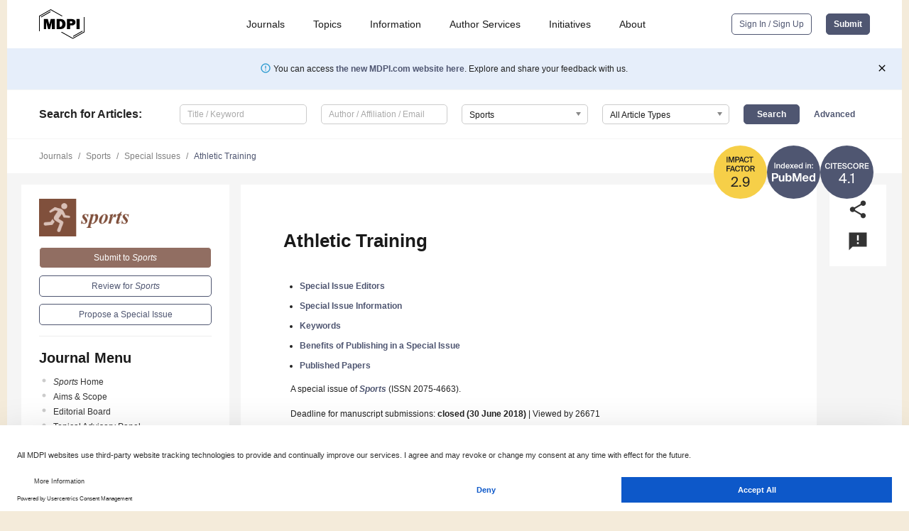

--- FILE ---
content_type: application/x-javascript
request_url: https://www.mdpi.com/journal/sports/sections/0/get/special_issues
body_size: 5186
content:
[["165258","10th Anniversary of Sports: Feature Papers in the Interdisciplinary Papers of Sport Sciences and Public Health"],["195467","24-Hour Movement Behaviors and Health-Related Quality of Life in Children"],["102825","2nd Edition: Physical Activity and Mental Health"],["261122","Acute and Chronic Effects of Strength Training on Neuromuscular Responses, Adaptations, and Sport Performance"],["82103","Acute Resistance Exercise: Performance Effects on Competitive Athletes"],["112765","Advances in Association between Changes in Feelings of Energy and Fatigue and Sports Performance"],["236228","Advances in Football Science: Integrating Technology, Performance, and Well-Being"],["235707","Advances in Health-Optimized Athletic Training"],["201431","Advances in Healthcare of Athletes"],["165512","Advances in Lower Extremity Biomechanics and Lower Extremity Injury Risk"],["164159","Advances in Motor Behavior and Child Health"],["124177","Advances in Neuromuscular Adaptations to Exercise, Environment, Injury, and Rehabilitation"],["16358","Advances in Neuromuscular Research"],["154585","Advances in Physical Fitness Profile in Soccer Players"],["172268","Advances in Sport Psychology"],["200323","Advances in Sports Injury Prevention and Rehabilitation Strategies"],["184227","Advances in Sports Medicine: Exercise and Training for Injury Prevention"],["265410","Advances in Swimming Science and Performance Evaluation: From Acute Responses to Chronic Adaptations"],["262883","Applied Biomechanics, Ergonomics and Physiology for Enhanced Sport Performance and Training Optimization"],["26943","Applied Sport Science for Elite Athletes"],["98665","Artificial Intelligence in Sports Injury and Injury Prevention"],["268957","Artificial Intelligence-Driven Analysis of Training Adaptation and Performance in Sports"],["15511","Assessment and Development of Change of Direction Speed and Agility"],["20642","Athlete Performance Enhancement through Endurance Running Training"],["9342","Athletic Training"],["212853","Benefits of Physical Activity and Exercise to Human Health"],["260607","Benefits of Physical Activity and Exercise to Human Health: 2nd Edition"],["25103","Biological Relationship Between Skeletal Muscle and Whole-Body Health"],["243974","Biomechanical Research to Optimize Performance and Reduce Injury Risk in Team Sports"],["170346","Biomechanics and Sports Performances"],["232401","Biomechanics and Sports Performances (2nd Edition)"],["38270","Biomechanics behind Sports Injury, Prevention, and Performance in Running"],["16357","Biomechanics of Resistance Training - New Trends in Strength and Power Training"],["212980","Biomechanics of Walking and Running: Health and Injury Prevention"],["5002","Boat-Based Sports Biomechanics"],["248958","Body Composition Assessment for Sports Performance and Athlete Health"],["9534","Brain Activity in Sports and Exercise"],["159821","Clinical Advances in Upper Limb Sports Rehabilitation and Injury Prevention"],["9535","Clinical and Sports Nutrition"],["173653","Competition and Sports Training: A Challenge for Public Health"],["267911","Comprehensive Study of Aquatic Sports"],["172203","Connecting Health and Performance with Sports Sciences"],["228228","Current Research in Applied Sports Nutrition"],["203433","Cutting-Edge Research on Physical Fitness Profile in Soccer Players"],["249037","Cutting-Edge Research on Physical Fitness Profile in Soccer Players: 2nd Edition"],["203849","Cutting-Edge Strategies in Resistance Training: Exploring Innovative Approaches"],["23486","Detection of Physiological Parameters in Humans during Exercise"],["120001","Digital Technologies: Applications, Window of Opportunity and Challenges in Exercise, Health and Sports"],["52855","Doping in Sports"],["118979","Effect of Neuromuscular Fatigue Mechanisms on Exercise Performance"],["214426","Effect of Physical Activity Interventions for Improving Depression, Anxiety and Distress"],["39198","Effects of Exercise Interventions on Inflammation in Psychiatric Disorders"],["40329","Effects of Exercise on the Immune System"],["130167","Effects of Exercise Training on Blood Pressure and Blood Pressure Variability"],["17179","Effects of Music in Sport and Exercise"],["220127","Effects of Physical Education, Exercise, and Sports Interventions on Children and Adolescent Cognition and Academic Achievement"],["234154","Effects of Physically Active Interventions on Health and Well-Being in Older Adults"],["193920","Effects of Physiotherapy on Sports-Related Musculoskeletal Disorders"],["47550","Effects of Resistance Exercise Variables on Muscle Adaptation and Physical Performance"],["225672","Effects of Stretching on Performance"],["12658","Emotions in Sports and Exercise"],["226751","Endurance Sports Performance: Training, Recovery and Injury-Prevention Strategies"],["233714","Enhancing Health Through Physical Activity and Sports Science: Innovations in Applied Research"],["224593","Enhancing Performance and Promoting Health Through Nutrition"],["5842","Environment and Sport Performance"],["254808","Evaluation and Implementation of Inertial Technologies in the Analysis of Sports Performance and Physical Activity"],["6936","Exercise and Chronic Disease"],["40521","Exercise and Chronic Disease 2020"],["15148","Exercise in Aging"],["268227","Exercise Intervention for Chronic Pain Management"],["123215","Exercise Interventions for Health Promotion across the Life Span"],["262638","Exercise Physiological Responses and Performance Analysis"],["13634","Exercise Physiology and Sport Psychology in Competition Sports"],["53348","Exercise Physiology: New Frontiers for Exercise Testing and Prescription"],["15727","Exercise Training and Supplements for Improving Function in Muscular Dystrophy"],["196211","Exploring the Role of Acute Supplementation in Exercise Performance"],["198348","Factors and Biological Mechanisms Underlying Exercise Performance in Children"],["12104","Fatigue and Recovery in Football"],["87984","Fatigue and Recovery in Sport"],["134038","Focus on the Health of Young Athletes and Team Sports Performance"],["215370","Fostering Sport for a Healthy Life"],["258639","From Brain to Movement: Cognitive and Perceptual Roles in Motor Control and Sport Performance"],["233764","From Freshman to Final Whistle: The Physiological Journey of Collegiate Athletes"],["6878","Functional Movement and Training"],["19808","Futsal - From Training to Competition"],["201713","Green Exercise for Health and Well-Being"],["79684","Habituation to Dehydration during Exercise: Impact on Health and Physical and Cognitive Performance"],["118194","Health and Performance of Water Based Exercise and Sports"],["13894","Health and Wellbeing in an Outdoor and Adventure Sports Context"],["42434","Health-Related Components of Physical Fitness in Individual, Combat and Team Sports"],["204147","Human Physiology in Exercise, Health and Sports Performance"],["32358","Hydration in Sport and Exercise"],["183267","Impact of Resistance Training and Physical Activity programs on Physical Performance and Body Composition in Middle-Age and Older People: Promoting Healthy Aging"],["257431","Improving Health and Performance in Football"],["9586","Improving Practice and Performance in Basketball"],["264041","Injury Prevention and Rehabilitation in Soccer Players"],["241435","Innovative Approaches to Sports Injury Prevention and Recovery"],["240193","Integration and Application of Exercise and Sports Science: How Durability Relates to Cycling Performance, Injury Reduction, and Health"],["16526","Intersection of Sport, Physical Activity and Human Health"],["247589","Interventions to Increase Physical Activity and Measurements to Evaluate Performance in Children and Adolescents"],["141444","Investigating Learning, Performance and Health Outcomes in Nature-Based Physical Activity, Exercise and Sport"],["12406","Kinetic Assessment of Vertical Jumping: Application to Training and Monitoring Athletes"],["173124","Maintaining a Healthy Lifestyle: Sustainability of Promoting Physical Activity"],["14597","Maximising Triathlon Health and Performance: the State of the Art"],["56432","Mental Health in Sports"],["5815","Micro and Nano Technologies for Sport"],["255699","Monitoring and Understanding Mental Fatigue and Its Impact in Team Sports"],["253913","Monitoring Hematological and Biochemical Markers in Exercise Programs: From Health Optimization to Performance Enhancement"],["117508","Monitoring Load, Recovery, and Performance in Soccer Players"],["17820","Monitoring Physiological Adaptation to Physical Training"],["17809","Motivational Theories in Physical Activity and Competitive Sports"],["7712","Motor Competence for Health, Exercise and Sports Performance across the Lifespan"],["23479","Motor Competence in a Life Span Perspective"],["220871","Muscle Metabolism, Fatigue and Recovery During Exercise Training"],["249474","Muscle Strength Testing in Sports and Rehabilitation"],["255442","Musculoskeletal Conditions, Movement Strategies, and Adaptive Biomechanics Across the Lifespan"],["222254","Neuromechanical Adaptations to Exercise and Sports Training"],["267255","Neuromuscular and Biomechanical Determinants of Performance, Injury, and Return to Sport in Athletes and Para-Athletes"],["217516","Neuromuscular Control Analysis for Injury Prevention"],["16779","Neuromuscular Function and Movement Control"],["226931","Neuromuscular Performance: Insights for Athletes and Beyond"],["89905","New Frontiers in Assessing and Improving Body Composition, Nutritional Status, and Sports Performance in Sports Practice"],["40733","New Perspectives in Resistance Training"],["28099","Nutrition Intervention in Exercise"],["253666","Nutrition Interventions in Multiple-Sprint Sports and Exercises"],["74643","Nutritional Support for Adaptations to Training in Endurance Athletes"],["18615","Obesity, Diet and Exercise"],["26932","Optimising Interval Training Prescription"],["126583","Optimising Interval Training Prescription (Volume II)"],["50890","Optimization of Human Performance and Health"],["83897","Oxygen Uptake Kinetics during and Recovery from High Intensity Exercise"],["4632","Paediatric Exercise Physiology"],["237258","Pathways to Healthy Outcomes: Physical Literacy and Training for Adolescents"],["46848","Performance and Physical Fitness Effect of Training and Exercise"],["6212","Performance in Soccer"],["44854","Periodization and Programming in Sports"],["97034","Physical Activity and Exercise: Prescription, Measurement, and Testing"],["17473","Physical Activity for Health in Youth"],["222047","Physical Activity for Preventing and Managing Falls in Older Adults"],["16819","Physical Activity in Adolescents"],["12385","Physical Activity in Virtual Reality 2018"],["198096","Physical Activity, Sedentary Behaviors and Exercise Interventions in Children"],["175014","Physical Fitness and Health in Tennis Players"],["19180","Physical Performance in Team Sports"],["38954","Physical Performance of Collegiate or College-Aged Athletes"],["236756","Physical Profile and Injury Prevalence in Sports"],["217707","Physiological Effects of Sports on the Cardiopulmonary System"],["25839","Physiological Responses and Adaptations in Resistance Exercise"],["15403","Physiological Responses During Exercise"],["37873","Physiological Responses to Exercise in Extreme Environments in Humans: Cellular and Physiological Adaptations to Extreme Conditions"],["87766","Physiology and Physical Demands of Intermittent Exercise"],["17306","Physiology of Paddle Sports"],["180126","Promoting and Monitoring Physical Fitness in All Contexts"],["235330","Promotion of Healthy Habits, Inclusive Sport and Educational Improvement"],["264195","Psychological Dimensions of Success and Failure in Sport"],["18841","Psychophysiological Response in Sports"],["196554","Public Health and Sports Services Based on Sustainable Development Goals"],["138243","Recovery Strategies Following Ultraendurance Events: Impact on Exercise Performance, Muscle Damage, and Renal and Cardiac Function"],["102000","Research and Application of Recovery Techniques and Technology in Sports"],["20738","Research on  Neuromuscular Function, Recovery and Physiological Adaptation"],["13027","Research on High Intensity Functional Training"],["221126","Researching Physical Activity and Participation in Adapted Sports for People with Disabilities"],["16768","Researching Sports Biomechanics for Disabled People"],["44128","Resistance Exercise Adaptations across Lifespan"],["15440","Resistance Exercise for Health, Cardiorespiratory Fitness and Muscle Strength"],["242870","Rethinking Athlete Pathways: Innovations and Insights in Long-Term Athletic Development"],["10274","Running-related Musculoskeletal Injuries and Exercise Behavior"],["226768","Science and Medicine in Swimming"],["114143","Science and Practice of Grassroots Soccer"],["183948","Second Edition: Sport Psychology Interventions for Athletes' Performance and Well-Being"],["28004","Selected Papers from the 9th Greek Conference of Biochemistry and Physiology of Exercise"],["19082","Skeletal Muscle Metabolism in Exercise"],["65562","Solutions to Environmental Factors Affecting the Health and Performance of Athletes"],["264063","Sport Biomechanics of Lower Limb: Motor Control and Injury Prevention"],["191574","Sport Injuries, Rehabilitation and New Technologies"],["5834","Sport Nutrition for Health and Performance"],["172936","Sport Physiology and Physical Performance"],["233613","Sport-Related Concussion and Head Impact in Athletes"],["225391","Sport-Specific Testing and Training Methods in Youth"],["259763","Sport-Specific Testing and Training Methods in Youth: 2nd Edition"],["223687","Sport, Metabolism and Nutrition: Promoting Human Performance and Health"],["212529","Sport, Physical Activity, and Adolescent Health: Challenges and Opportunities"],["139809","Sports and Paralympic Sports Physiology: Environmental, Training, Physiology and Other Variables Related to Performance and Performance"],["233680","Sports Injury Prevention in Young Athletes"],["94406","Sports Injury: Prevention and Rehabilitation"],["2926","Sports Medicine"],["172696","Sports Psychology and Performance"],["218994","Strategies to Improve Modifiable Factors of Athletic Success"],["4663","Strength and Conditioning"],["62686","Strength and Conditioning and Biomechanics for Sports"],["60329","Strength and Conditioning and Performance Monitoring in Sports"],["146803","Strength and Conditioning Society 2022: Sports Performance, Injury Prevention, Rehabilitation, and Health Improvement"],["188007","Strength and Conditioning Society 2023: Sports Performance, Injury Prevention, Rehabilitation, and Health Improvement"],["218597","Strength and Conditioning Society 2024: Sports Performance, Injury Prevention, Rehabilitation, and Health Improvement"],["257145","Strength and Conditioning Society 2025: Sports Performance, Injury Prevention, Rehabilitation, and Health Improvement"],["77688","Strength and Conditioning Society: Applied Research for Sports Performance"],["222276","Strength and Conditioning: Enhancing Athletic Performance and Promoting Health"],["113539","Strength and Power Training in Individual and Team Sports"],["266079","Strength Training and Muscular Adaptation: Implications for Health and Performance"],["15517","Strength Training in Sprint Sports"],["258485","Structured Physical Activity Protocols Combined with Innovative Technologies to Support Neurodegenerative and Neurodevelopmental Disorders"],["20885","Tackling Performance Challenges in Martial Arts and Combat Sports"],["77729","Talent Identification and Development in Youth Sports"],["256286","Technologies for Assessing and Monitoring Health and Performance in Sports and Exercise"],["135431","The Development of Balance Training and Gait Rehabilitation"],["225174","The Effects of High-Intensity Training Variations on Biomechanics, Physiology, Biochemistry and Performance in Athletes"],["67791","The Effects of Physical Exercise on Children's Health in a School Context"],["57914","The Effects of Pre-Workout Supplementation on Exercise Performance"],["162353","The Effects of Strength and Power Training on Physical Performance and Body Composition in Young and Older People"],["17374","The Evaluation of Exercise Using Electromyography"],["266517","The Impact of Exercise Interventions on Motor Competence and Health in Children"],["186613","The Potential Role of Artificial Intelligence in Sports Cardiology"],["222674","The Prevention and Rehabilitation of Training Injuries"],["239380","The Role of Sports and Exercise in Disease Prevention, Health Promotion, and Injury Rehabilitation"],["8669","The Role of Strength on Performance in Athletic Tasks"],["174446","Theory, Practice, and Policy of Sports to Enhance Human Well-Being"],["16502","Training Process in Soccer Players"],["255222","Training, Load, and Physiology in Trail Running"],["18778","Training, Screening and Monitoring in Soccer"],["9022","Vitamin D and Athletic Performance"],["209454","Walking Football: A Strategy for Promoting Physical Activity Among Older People"],["228438","Women's Special Issue Series: Sports"]]